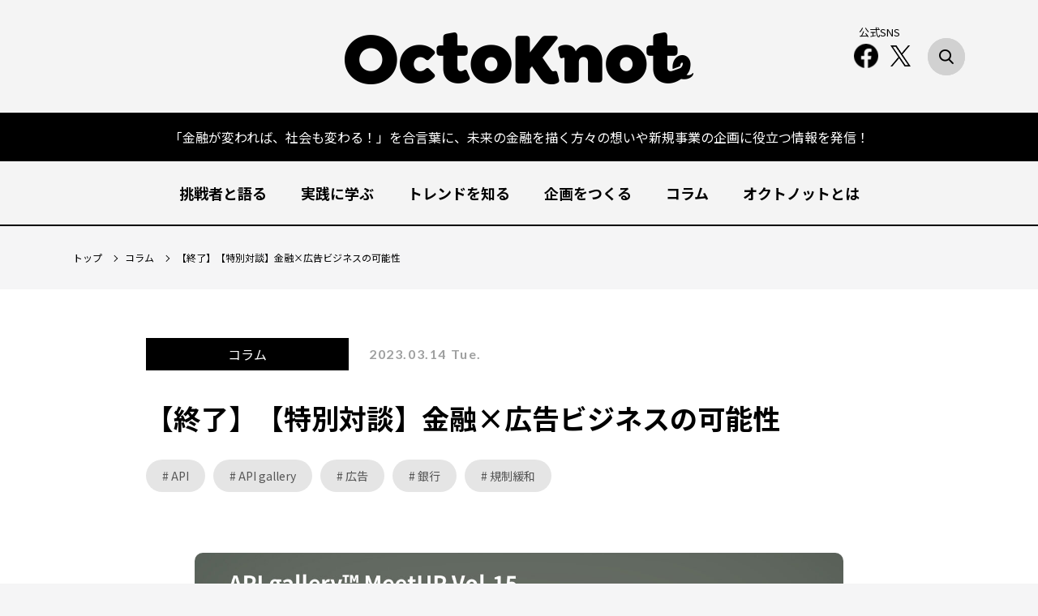

--- FILE ---
content_type: text/html; charset=utf-8
request_url: https://8knot.nttdata.com/column/4782844
body_size: 11038
content:













<!doctype html>
<html lang="ja">
  <head>
    <!-- headタグ内の上部に挿入されます -->

    <meta charset="UTF-8">
    <meta name="format-detection" content="telephone=no">
    <meta name="viewport" content="width=device-width, initial-scale=1.0, user-scalable=0">
    <script src="https://cdn.clipkit.co/tenants/969/resources/assets/000/000/352/original/ve.min.js?1616385600" defer></script>
    <script src="https://cdn.clipkit.co/tenants/969/resources/assets/000/000/351/original/ve.js?1616385600"></script>
    
      <title>Octo Knot(オクトノット)｜【終了】【特別対談】金融×広告ビジネスの可能性</title>
    
    
<!-- Google Tag Manager -->
<script>(function(w,d,s,l,i){w[l]=w[l]||[];w[l].push({'gtm.start':
new Date().getTime(),event:'gtm.js'});var f=d.getElementsByTagName(s)[0],
j=d.createElement(s),dl=l!='dataLayer'?'&l='+l:'';j.async=true;j.src=
'https://www.googletagmanager.com/gtm.js?id='+i+dl;f.parentNode.insertBefore(j,f);
})(window,document,'script','dataLayer','GTM-TS9XXM8');</script>
<!-- End Google Tag Manager -->
    
    <meta name="keywords" content="DX,金融,企画,サービス,新規事業,役立つ,未来,共創,情報">
    <link href="https://cdn.clipkit.co/tenants/969/sites/favicons/000/000/001/square/41cb7a1b-979b-4cef-83ca-6158e767f24c.png?1615800877" rel="shortcut icon" type="image/vnd.microsoft.icon">
    <link rel="apple-touch-icon" href="https://cdn.clipkit.co/tenants/969/sites/touch_icons/000/000/001/square/dd7f378f-b6b1-4b80-beaa-befe62742dd1.png?1616637590">

    <!-- application.css-->
    <link rel="stylesheet" type="text/css" href="https://cdn.clipkit.co/tenants/969/resources/assets/000/000/342/original/application.css?1616071598">


    <!-- font-->
    <link rel="preconnect" href="https://fonts.gstatic.com"/>
    <link href="https://fonts.googleapis.com/css2?family=Noto+Sans+JP:wght@400;500;700&amp;display=swap" rel="stylesheet"/>
    <link href="https://fonts.googleapis.com/css2?family=Lato:wght@700&amp;display=swap" rel="stylesheet"/>

    <!-- css-->
    <link rel="stylesheet" type="text/css" href="https://cdn.clipkit.co/tenants/969/resources/assets/000/000/236/original/reset.css?1615863056">
    <link rel="stylesheet" type="text/css" href="https://cdn.clipkit.co/tenants/969/resources/assets/000/000/238/original/slick.css?1615863056">
    <link rel="stylesheet" type="text/css" href="https://cdn.clipkit.co/tenants/969/resources/assets/000/000/237/original/slick-theme.css?1615863055">
    <link rel="stylesheet" type="text/css" href="https://cdn.clipkit.co/tenants/969/resources/assets/000/000/165/original/style.css?1711516606">


    <link rel="stylesheet" type="text/css" href="https://cdn.clipkit.co/tenants/969/resources/assets/000/000/164/original/page.css?1711516430">


    
  <link rel="canonical" href="https://8knot.nttdata.com/column/4782844">
  
  <meta name="description" content="NTTデータが運営する「API gallery」プレゼンツで毎月お届けする特別なトークセッション「API gallery MeetUP」。今回のテーマは“金融×広告ビジネスの可能性”です。スペシャルゲストには、広告・デジタルマーケティングのプロとして数々のプロジェクトを手掛けてきた株式会社博報堂の飯塚考浩さんが登場！このウェビナーを視聴すれば、金融機関で広がる広告ビジネスの最前線が見えてくること間違いなし。昼休みのお供に、ここでしか聞けない白熱したトークを是非、お楽しみください！">
  <meta name="keywords" content="API,API gallery,広告,規制緩和,銀行">
  <meta name="twitter:card" content="summary">
  <meta name="twitter:domain" content="8knot.nttdata.com">
  <meta name="twitter:title" content="Octo Knot(オクトノット)｜【終了】【特別対談】金融×広告ビジネスの可能性">
  <meta name="twitter:image" content="https://cdn.clipkit.co/tenants/969/articles/images/000/000/260/medium/6357e22a-b8fd-4de2-a6aa-0b93813e3731.jpg?1678693028">
  <meta name="twitter:description" content="NTTデータが運営する「API gallery」プレゼンツで毎月お届けする特別なトークセッション「API gallery MeetUP」。今回のテーマは“金融×広告ビジネスの可能性”です。スペシャルゲストには、広告・デジタルマーケティングのプロとして数々のプロジェクトを手掛けてきた株式会社博報堂の飯塚考浩さんが登場！このウェビナーを視聴すれば、金融機関で広がる広告ビジネスの最前線が見えてくること間違いなし。昼休みのお供に、ここでしか聞けない白熱したトークを是非、お楽しみください！">
  <meta property="og:site_name" content="Octo Knot(オクトノット)">
  <meta property="og:title" content="Octo Knot(オクトノット)｜【終了】【特別対談】金融×広告ビジネスの可能性">
  <meta property="og:description" content="NTTデータが運営する「API gallery」プレゼンツで毎月お届けする特別なトークセッション「API gallery MeetUP」。今回のテーマは“金融×広告ビジネスの可能性”です。スペシャルゲストには、広告・デジタルマーケティングのプロとして数々のプロジェクトを手掛けてきた株式会社博報堂の飯塚考浩さんが登場！このウェビナーを視聴すれば、金融機関で広がる広告ビジネスの最前線が見えてくること間違いなし。昼休みのお供に、ここでしか聞けない白熱したトークを是非、お楽しみください！">
  <meta property="og:type" content="article">
  <meta property="og:url" content="https://8knot.nttdata.com/column/4782844">
  <meta property="og:image" content="https://cdn.clipkit.co/tenants/969/articles/images/000/000/260/large/6357e22a-b8fd-4de2-a6aa-0b93813e3731.jpg?1678693028">
  <style type="text/css">
    #page_bg{
      display: none;
    }
  </style>
  <script type="application/ld+json">
  {
    "@context": "http://schema.org",
    "@type": "NewsArticle",
    "mainEntityOfPage":{
      "@type":"WebPage",
      "@id": "https://8knot.nttdata.com/column/4782844"
    },
    "headline": "【終了】【特別対談】金融×広告ビジネスの可能性",
    "image": {
      "@type": "ImageObject",
      "url": "https://cdn.clipkit.co/tenants/969/articles/images/000/000/260/medium/6357e22a-b8fd-4de2-a6aa-0b93813e3731.jpg?1678693028",
      "width": 800,
      "height": 600
    },
    "datePublished": "2023-03-14T13:19:00+09:00",
    "dateModified": "2023-03-28T12:02:19+09:00",
    "author": {
      "@type": "Person",
      "name": "オクトノット編集部"
    },
    "publisher": {
      "@type": "Organization",
      "name": "Octo Knot(オクトノット)",
      "logo": {
        "@type": "ImageObject",
        "url": "https://cdn.clipkit.co/tenants/969/sites/logos/000/000/001/logo_sm/7ec39c65-7181-475c-a925-573a5b96bf4c.png?1615800877"
      }
    },
    "description": "NTTデータが運営する「API gallery」プレゼンツで毎月お届けする特別なトークセッション「API gallery MeetUP」。今回のテーマは“金融×広告ビジネスの可能性”です。スペシャルゲストには、広告・デジタルマーケティングのプロとして数々のプロジェクトを手掛けてきた株式会社博報堂の飯塚考浩さんが登場！このウェビナーを視聴すれば、金融機関で広がる広告ビジネスの最前線が見えてくること間違いなし。昼休みのお供に、ここでしか聞けない白熱したトークを是非、お楽しみください！"
  }
  </script>

    <!-- headタグ内の下部に挿入されます -->
<!-- Global site tag (gtag.js) - Google Analytics -->
<script async src="https://www.googletagmanager.com/gtag/js?id=UA-223927557-1"></script>
<script>
  window.dataLayer = window.dataLayer || [];
  function gtag(){dataLayer.push(arguments);}
  gtag('js', new Date());

  gtag('config', 'UA-223927557-1');
</script>

  <meta name="csrf-param" content="authenticity_token" />
<meta name="csrf-token" content="3KRaE1sJMczdInOGM9tj4uF5OPMC9QFVTuXhVMTOVtHkpgr14WyIElzfqQS7AqgcE0a5LyPvxmVNgwZdi-wvBw" /><script>window.routing_root_path = '';
window.site_name = 'media';
I18n.defaultLocale = 'ja';
I18n.locale = 'ja';</script></head>
  <body>
<!-- Google Tag Manager (noscript) -->
<noscript><iframe src="https://www.googletagmanager.com/ns.html?id=GTM-TS9XXM8"
height="0" width="0" style="display:none;visibility:hidden"></iframe></noscript>
<!-- End Google Tag Manager (noscript) -->

<!-- COMMON start -->
    <div id="pageWrapper">
      <div id="page_bg"><div id="particles-js"></div></div>
      <header class="default">
        <div class="logoArea"><a href="/"><img class="logo" src="https://cdn.clipkit.co/tenants/969/resources/assets/000/000/286/original/header_logo_2x.png?1615863067" alt="Octo Knot"/></a></div>
        <div class="close-menu" id="closeMenu"></div>
        <ul class="gNavList">
          <li class="top"><a href="/">トップ</a></li>

          
          <li>
            <a href="/challengers"><span>挑戦者と語る</span></a>
          </li>
          

          
          <li>
            <a href="/action"><span>実践に学ぶ</span></a>
          </li>
          

          
          <li>
            <a href="/trend"><span>トレンドを知る</span></a>
          </li>
          

          
          <li>
            <a href="/co-creation"><span>企画をつくる</span></a>
          </li>
          

          
          <li>
            <a href="/column"><span>コラム</span></a>
          </li>
          

          
          <li>
            <a href="/octoknot"><span>オクトノットとは</span></a>
          </li>
          

          
          

        </ul>
      </header>
      <div class="blackLine">
        <p class="pc">「金融が変われば、社会も変わる！」を合言葉に、未来の金融を描く方々の想いや新規事業の企画に役立つ情報を発信！</p>
        <p class="sp">金融が変われば、社会も変わる！</p>
      </div>
      <div class="searchBtnArea">
        <div class="container">
          <div class="searchBtn"></div>
        </div>
      </div>
      <div class="menuBtn close" id="menuBtn">
        <div class="barWrap"><span class="bar top"></span><span class="bar middle"></span><span class="bar bottom"></span></div><span class="text lato">MENU</span>
      </div>
      <div class="close-menu" id="closeMenu"></div>
      <nav id="gNav">
        <div class="container">
          <ul class="gNavList">
            <li><a href="/">トップ</a></li>

            
            <li>
              <a href="/challengers"><span>挑戦者と語る</span></a>
            </li>
            

            
            <li>
              <a href="/action"><span>実践に学ぶ</span></a>
            </li>
            

            
            <li>
              <a href="/trend"><span>トレンドを知る</span></a>
            </li>
            

            
            <li>
              <a href="/co-creation"><span>企画をつくる</span></a>
            </li>
            

            
            <li>
              <a href="/column"><span>コラム</span></a>
            </li>
            

            
            <li>
              <a href="/octoknot"><span>オクトノットとは</span></a>
            </li>
            

            
            

          </ul>
          <div class="snsListArea">
            <div class="container">
              <p class="sns_text">公式SNS</p>
              <ul class="snsList">
                <li><a href="https://www.facebook.com/octoknotdx" target="_blank">
                    <picture>
                      <source media="(max-width:750px)" srcset="https://cdn.clipkit.co/tenants/969/resources/assets/000/000/289/original/icon_header_fb-sp.png?1615863068"/><img class="fb" src="https://cdn.clipkit.co/tenants/969/resources/assets/000/000/288/original/icon_header_fb_2x.png?1615863068" alt="アイコン"/>
                    </picture></a></li>
                <li><a href="https://twitter.com/octoknotdx" target="_blank">
                    <picture>
                      <img class="tw" src="https://cdn.clipkit.co/tenants/969/resources/assets/000/000/832/original/x_logo-black.png?1711515900" alt="アイコン" style="width: 25px;"/>
                    </picture></a></li>
              </ul>
            </div>
          </div>
        </div>
      </nav>
      <div class="close" id="header_seachForm">
        <div class="container">

<!-- searchForm START -->
          <form action="/search" role="search" class="header-search">
            <div class="searchInputArea">
              <input type="search" class="form-control" placeholder="" name="q" value="">
              <label class="submitSubmitBtn" for="searchSubmit"></label>
              <input type="submit" name="search" id="searchSubmit" class="btn btn-default">
            </div>
          </form>
<!-- searchForm END -->

          <div class="hot_words">
            <ul>
              <li class="heading lato">#HOT WORDS</li>


      
        
        
              <li><a href="/tags/DX"># DX</a></li>
        
      
        
        
              <li><a href="/tags/%E6%96%B0%E8%A6%8F%E4%BA%8B%E6%A5%AD%E5%89%B5%E7%99%BA"># 新規事業創発</a></li>
        
      
        
        
              <li><a href="/tags/%E3%83%96%E3%83%AD%E3%83%83%E3%82%AF%E3%83%81%E3%82%A7%E3%83%BC%E3%83%B3"># ブロックチェーン</a></li>
        
      
        
        
              <li><a href="/tags/%E3%83%91%E3%83%BC%E3%82%BD%E3%83%8A%E3%83%AB%E3%83%87%E3%83%BC%E3%82%BF"># パーソナルデータ</a></li>
        
      
        
        
              <li><a href="/tags/%E3%83%93%E3%82%B8%E3%83%8D%E3%82%B9%E3%83%87%E3%82%B6%E3%82%A4%E3%83%B3"># ビジネスデザイン</a></li>
        
      
        
        
              <li><a href="/tags/%E6%83%85%E5%A0%B1%E9%8A%80%E8%A1%8C"># 情報銀行</a></li>
        
      
        
        
              <li><a href="/tags/Z%E4%B8%96%E4%BB%A3"># Z世代</a></li>
        
      
        
        
              <li><a href="/tags/Defi"># Defi</a></li>
        
      
        
        
              <li><a href="/tags/LayerX"># LayerX</a></li>
        
      
        
        
              <li><a href="/tags/SNS"># SNS</a></li>
        
      
        
        
              <li><a href="/tags/%E3%83%87%E3%82%B6%E3%82%A4%E3%83%B3%E6%80%9D%E8%80%83"># デザイン思考</a></li>
        
      
        
        
              <li><a href="/tags/API"># API</a></li>
        
      

            </ul>
          </div>
        </div>
      </div>




<!-- COMMON END -->

      





      <div id="pageCntWrap" class="single">

<!--パンくず-->
        <div class="header-breadcrumb hidden-xs">
          <div class="container">
            <ul class="breadcrumb">

              
              <li>
                <a href="/" class="home">
                
                  <span>トップ</span>
                
                </a>
              </li>
              
              <li>
                <a href="/column">
                
                  <span>コラム</span>
                
                </a>
              </li>
              
              <li>【終了】【特別対談】金融×広告ビジネスの可能性</li>

            </ul>
          </div>
        </div>
<!--/パンくず-->

        <!--<div class="header-breadcrumb hidden-xs">
          <div class="container">
            <ul class="breadcrumb">
              <li><a href="/"><span>トップページ<span class="sr-only"></span></span></a></li>
              <li><a href=""><span>カテゴリ名01</span></a></li>
              <li>OMO時代に顧客エンゲージメントを向上させるポイントサービス・顧客管理のあり方とは？</li>
            </ul>
          </div>
        </div>-->
        <div class="article">
          <div class="article_inner">
            <div class="article-header">
              <div class="cat-date">
                <span class="cat">コラム</span>
                <time class="lato">2023.03.14 Tue.</time>
              </div>
              
              
              
                <h1>【終了】【特別対談】金融×広告ビジネスの可能性</h1>
              
              
              <div class="tags">


                <a class="tag" href="/tags/API">API</a>

                <a class="tag" href="/tags/API%20gallery">API gallery</a>

                <a class="tag" href="/tags/%E5%BA%83%E5%91%8A">広告</a>

                <a class="tag" href="/tags/%E9%8A%80%E8%A1%8C">銀行</a>

                <a class="tag" href="/tags/%E8%A6%8F%E5%88%B6%E7%B7%A9%E5%92%8C">規制緩和</a>

                <!--<a class="tag" href="">OMO</a>
                <a class="tag" href="">CRM</a>
                <a class="tag" href="">ポイント管理</a>
                <a class="tag" href="">顧客管理</a>
                <a class="tag" href="">CAFIS Explorer</a>-->
              </div>
              <figure><img class="of_c" src="https://cdn.clipkit.co/tenants/969/articles/images/000/000/260/large/6357e22a-b8fd-4de2-a6aa-0b93813e3731.jpg?1678693028" alt="画像"/></figure>
              <p>NTTデータが運営する「API gallery」プレゼンツで毎月お届けする特別なトークセッション「API gallery MeetUP」。今回のテーマは“金融×広告ビジネスの可能性”です。スペシャルゲストには、広告・デジタルマーケティングのプロとして数々のプロジェクトを手掛けてきた株式会社博報堂の飯塚考浩さんが登場！このウェビナーを視聴すれば、金融機関で広がる広告ビジネスの最前線が見えてくること間違いなし。昼休みのお供に、ここでしか聞けない白熱したトークを是非、お楽しみください！</p>



              <div class="table_of_contents">
                <h3>目次</h3>
                <ul>

                  
                  <li class="lv2">
                    <a href="#item7877">セミナーについて</a>
                  </li>

                  
                  <li class="lv2">
                    <a href="#item7883">参加方法</a>
                  </li>

                  
                  <li class="lv2">
                    <a href="#item7885">講演者紹介</a>
                  </li>

                </ul>
              </div>

            </div>

            <div class="article-content">

<!-- post START -->

  

    
    <!-- その他 items START -->
        
  <div class="article-item rich_text_bg item_rich_text" id="item8161" data-item-id="8161" data-item-type="ItemRichText"><div class="item-body-hbr"><big class="font-big">本セミナーは終了しました。</big></div></div>



    <!-- その他 items END -->
    

  

    
    <!-- その他 items START -->
        
  <div class="article-item item_heading " id="item7877" data-item-id="7877" data-item-type="ItemHeading"><h2 class="item-body">セミナーについて</h2></div>



    <!-- その他 items END -->
    

  

    
    <!-- その他 items START -->
        
  <div class="article-item item_rich_text " id="item7878" data-item-id="7878" data-item-type="ItemRichText"><div class="item-body-hbr">2021年に施行された銀行法等の改正により、銀行における業務範囲規制の見直しがなされました。その中で注目を集めているテーマの1つが「広告」です。<br>
<br>
これまで、銀行はどちらかというと広告主の立場で関わることが多かった広告事業。今後は銀行自身のビジネスとして、広告との新しい関わり方が生まれてくるかもしれません。<br>
<br>
今回のウェビナーではこの「金融×広告」の可能性について業界のプロと語り合います！ゲストにお迎えするのは広告・デジタルマーケティングのプロとして数々のプロジェクトを手掛けてきた株式会社博報堂の飯塚考浩さん。<br>
<br>
広告事業を考える銀行の皆様にも、銀行と一緒に新しい広告の形を模索する企業・自治体等の皆様にもオススメのウェビナーです。昼休みのお供に、ここでしか聞けない白熱したトークを是非、お楽しみください！</div></div>



    <!-- その他 items END -->
    

  

    
    <!-- その他 items START -->
        
  <div class="article-item rich_text_bg item_rich_text" id="item7879" data-item-id="7879" data-item-type="ItemRichText"><div class="item-body-hbr"><span class="bold">＜セミナー概要＞</span><br>
[実施日時]<br>
2023年3月23日(木)　12:00～13:00<br>
<br>
[プログラム]<br>
テーマ：「金融×広告ビジネスの可能性」<br>
１．金融機関で広がる広告ビジネスの最新トレンド（NTTデータ・青柳さん）<br>
２．HAKUHODO DX_UNITEDの取り組み（博報堂・飯塚さん）<br>
３．ショートパネルディスカッション<br>
<br>
[講演者情報]<br>
博報堂　マーケティングシステムコンサルティング局 イノベーションプラニングディレクター　飯塚 考浩 さん【パネリスト】<br>
NTTデータ　金融戦略本部 金融事業推進部 部長　青柳 雄一 さん【モデレータ】<br>
<br>
[実施形態]<br>
オンライン＠当社ウェビナーサイト<br>
※お申込み方法は以下＜参加方法＞をご覧ください。<br>
<br>
[定員]<br>
300名</div></div>



    <!-- その他 items END -->
    

  

    
    <!-- その他 items START -->
        
  <div class="article-item item_rich_text " id="item7880" data-item-id="7880" data-item-type="ItemRichText"><div class="item-body-hbr"><span class="bold">＜参考＞</span><br>
API gallaryは、NTTデータが運営する、特定の企業／団体のAPIに縛られずにパブリックな立場でAPIの利用を促進する金融APIマーケットプレイスです。API gallaryについて詳細はこちらをご覧下さい。</div></div>



    <!-- その他 items END -->
    

  

    
    <!-- item_link START -->
              <div class="article-item item_link">
                <div class="g_box_link"><a href="https://www.nttdata.com/jp/ja/news/release/2021/083100/" target="_blank">
                    <figure><img src="https://cdn.clipkit.co/tenants/969/item_links/images/000/007/881/medium/65e9a8fa-8c87-4b0c-8f0a-7df0692922fc.png?1678689586" alt="オープンAPIの市場「API gallery™」を2021年10月に開設 | NTTデータ"/></figure>
                    <div class="textArea">
                      <p class="ttl">オープンAPIの市場「API gallery™」を2021年10月に開設 | NTTデータ</p>
                      <p class="text">株式会社NTTデータ（以下、NTTデータ）は2021年10月から、誰でも無料でAPIを登録/検索できる金融APIマーケットプレイス「API gallery™」をウェブ上に開設します。公開に先立ち、本日8月31日からAPI galleryに登録する「API提供者（プロバイダー）」の募集を始めます。</p>
                    </div></a></div>
              </div>
    <!-- item_link END -->
    

  

    
    <!-- item_link START -->
              <div class="article-item item_link">
                <div class="g_box_link"><a href="https://api-gallery.com/" target="_blank">
                    <figure><img src="https://cdn.clipkit.co/tenants/969/item_links/images/000/007/882/medium/555aab13-98be-4bec-8c91-5c7ff642ece3.jpg?1678689587" alt="トップページ - API Gallery"/></figure>
                    <div class="textArea">
                      <p class="ttl">トップページ - API Gallery</p>
                      <p class="text">簡単にAPIを検索、接続することができます 最新ソ…</p>
                    </div></a></div>
              </div>
    <!-- item_link END -->
    

  

    
    <!-- その他 items START -->
        
  <div class="article-item item_heading " id="item7883" data-item-id="7883" data-item-type="ItemHeading"><h2 class="item-body">参加方法</h2></div>



    <!-- その他 items END -->
    

  

    
    <!-- その他 items START -->
        
  <div class="article-item item_rich_text " id="item7884" data-item-id="7884" data-item-type="ItemRichText"><div class="item-body-hbr">以下のウェビナーリンクより【2023年3月23日午前中まで】​に事前登録を行ってください。<br>
追って、事前登録いただいたメールアドレス宛に参加用 URL をお送りいたします。<br>
<br>
＃本ウェビナー基盤は会員登録が必要となっております。<br>
＃会員登録いただくと次回お申込以降の情報入力が不要となります。<br>
<br>
※本セミナーは終了しました。</div></div>



    <!-- その他 items END -->
    

  

    
    <!-- その他 items START -->
        
  <div class="article-item item_heading " id="item7885" data-item-id="7885" data-item-type="ItemHeading"><h2 class="item-body">講演者紹介</h2></div>



    <!-- その他 items END -->
    

  

    
    <!-- その他 items START -->
        
  <div class="article-item item_rich_text " id="item7886" data-item-id="7886" data-item-type="ItemRichText"><div class="item-body-hbr"><span class="bold">＜パネリスト＞</span></div></div>



    <!-- その他 items END -->
    

  

    
                <div class="article-item item_image">
                  <figure><img src="https://cdn.clipkit.co/tenants/969/item_images/images/000/007/887/large/accab60b-ecbc-4273-82a7-02c2afc910d4.jpg?1678691863" alt="" /></figure>
                  <div class="item_image-txt">
                    <h4 class="image-ttl"></h4>
                    <p class="image-comment"></p>
                    
                    <p class="image-source"></p>
                    
                  </div>
                </div>
    

  

    
    <!-- その他 items START -->
        
  <div class="article-item item_rich_text " id="item7889" data-item-id="7889" data-item-type="ItemRichText"><div class="item-body-hbr"><span class="bold">＜モデレータ＞</span></div></div>



    <!-- その他 items END -->
    

  

    
                <div class="article-item item_image">
                  <figure><img src="https://cdn.clipkit.co/tenants/969/item_images/images/000/007/890/large/c5e1ce3f-b460-44ce-8820-0e24ca71bb4b.png?1678689590" alt="" /></figure>
                  <div class="item_image-txt">
                    <h4 class="image-ttl"></h4>
                    <p class="image-comment"></p>
                    
                    <p class="image-source"></p>
                    
                  </div>
                </div>
    

  

    
    <!-- その他 items START -->
        
  <div class="article-item item_rich_text " id="item7891" data-item-id="7891" data-item-type="ItemRichText"><div class="item-body-hbr"><span class="bold">＜参考＞ HAKUHODO DX_UNITED</span></div></div>



    <!-- その他 items END -->
    

  

    
                <div class="article-item item_image">
                  <figure><img src="https://cdn.clipkit.co/tenants/969/item_images/images/000/007/892/large/93be31e9-669b-49fa-b9d5-0cce30d69268.jpg?1678691911" alt="" /></figure>
                  <div class="item_image-txt">
                    <h4 class="image-ttl"></h4>
                    <p class="image-comment"></p>
                    
                    <p class="image-source"></p>
                    
                  </div>
                </div>
    

  

    
    <!-- item_link START -->
              <div class="article-item item_link">
                <div class="g_box_link"><a href="https://hakuhodo-dxu.com/" target="_blank">
                    <figure><img src="https://cdn.clipkit.co/tenants/969/item_links/images/000/007/899/medium/09e4559b-629f-4718-a3c6-8f7d4fdbef58.png?1678691935" alt="HAKUHODO DX_UNITED"/></figure>
                    <div class="textArea">
                      <p class="ttl">HAKUHODO DX_UNITED</p>
                      <p class="text">「HAKUHODO DX_UNITED」は、マーケティングDXとメディアDXの両輪で、価値創造型のDXを推進する博報堂・博報堂DYメディアパートナーズ・DAC、3社横断の戦略組織です。</p>
                    </div></a></div>
              </div>
    <!-- item_link END -->
    

  

    
    <!-- item_link START -->
              <div class="article-item item_link">
                <div class="g_box_link"><a href="https://www.hakuhodo.co.jp/hxc/" target="_blank">
                    <figure><img src="https://cdn.clipkit.co/tenants/969/item_links/images/000/007/900/medium/04736145-0816-4340-9784-051805b45aa6.jpg?1678691957" alt="HAKUHODO X CONSULTING"/></figure>
                    <div class="textArea">
                      <p class="ttl">HAKUHODO X CONSULTING</p>
                      <p class="text">HAKUHODO X CONSULTING（博報堂クロスコンサルティング）は、博報堂グループが提供する統合コンサルティングサービスです。「ブランド・トランスフォーメーション」を旗印に、次世代型のブランド発想で「ビジョン・パーパスを変革」し、「組織・事業・人を変革」し、「生活者体験を変革」することで、独創的な企業活動へ大胆にトランスフォームしていきます。</p>
                    </div></a></div>
              </div>
    <!-- item_link END -->
    

  

    
    <!-- その他 items START -->
        
  <div class="article-item item_rich_text " id="item7895" data-item-id="7895" data-item-type="ItemRichText"><div class="item-body-hbr"><span class="bold"><br>
＜参考＞ 「銀行×広告」関連記事</span></div></div>



    <!-- その他 items END -->
    

  

    
    <!-- item_link START -->
              <div class="article-item item_link">
                <div class="g_box_link"><a href="https://8knot.nttdata.com/trend/2608489" target="_blank">
                    <figure><img src="https://cdn.clipkit.co/tenants/969/item_links/images/000/007/901/medium/49f67641-77f2-4978-bb11-4790c04572ed.jpg?1678692065" alt="Octo Knot(オクトノット)｜銀行が広告を売る！？規制緩和がもたらす新領域【前編】"/></figure>
                    <div class="textArea">
                      <p class="ttl">Octo Knot(オクトノット)｜銀行が広告を売る！？規制緩和がもたらす新領域【前編】</p>
                      <p class="text">【2021年4月30日公開】進化を続ける広告ビジネスの世界。金融業界の方は、これまではどちらかというと使う立場で関わることが多かった広告分野。今後はビジネスとしての広告事業が銀行にも広がってくる見通しです。この記事では、広告事業にまつわる規制緩和の動向を追いかけていきます。</p>
                    </div></a></div>
              </div>
    <!-- item_link END -->
    

  

    
    <!-- item_link START -->
              <div class="article-item item_link">
                <div class="g_box_link"><a href="https://8knot.nttdata.com/trend/8582610" target="_blank">
                    <figure><img src="https://cdn.clipkit.co/tenants/969/item_links/images/000/007/902/medium/68fe8062-b3b7-4e94-9536-72a29b035b7e.jpg?1678692185" alt="Octo Knot(オクトノット)｜銀行が広告を売る！？規制緩和がもたらす新領域【後編】"/></figure>
                    <div class="textArea">
                      <p class="ttl">Octo Knot(オクトノット)｜銀行が広告を売る！？規制緩和がもたらす新領域【後編】</p>
                      <p class="text">【2021年5月7日公開】後編では広告事業とは何なのか？実際にビジネスとしてどうなのか？といった観点から、広告と銀行との関わりについて調べてみました。そこからは、「データ分析」や「マーケティング」といったキーワードとともに、地域社会において期待される銀行の姿が見えてきました。</p>
                    </div></a></div>
              </div>
    <!-- item_link END -->
    

  

    
    <!-- その他 items START -->
        
  <div class="article-item item_rich_text " id="item7898" data-item-id="7898" data-item-type="ItemRichText"><div class="item-body-hbr"><small class="font-small"><span class="italic">※本記事の内容は、執筆者および協力いただいた方が所属する会社・団体の意見を代表するものではありません。<br>
※記事中の所属・役職名は取材当時のものです。</span></small></div></div>



    <!-- その他 items END -->
    

  

<!-- post END -->

            </div>
          </div>

          <div class="article_inner">
            <div class="article-content">
<!-- snsShareList START -->
              <ul class="snsShareList">
                <li>
                  <a class="fb" href="https://www.facebook.com/sharer/sharer.php?u=https://8knot.nttdata.com/column/4782844" target="_blank"><img src="https://cdn.clipkit.co/tenants/969/resources/assets/000/000/324/original/single_sns_icon_fb.png?1615863076" alt="画像"/>
                    facebookに<br class="sp">シェア</a>
                  </li>
                <li>
                  <a class="tw" href="https://twitter.com/intent/tweet?url=https://8knot.nttdata.com/column/4782844&text=【終了】【特別対談】金融×広告ビジネスの可能性" target="_blank"><img src="https://cdn.clipkit.co/tenants/969/resources/assets/000/000/833/original/x_logo-white.png?1711515901" alt="画像"/>X<br class="sp">にポスト</a>
                </li>
                <li>
                  <a class="line" href="http://line.me/R/msg/text/?【終了】【特別対談】金融×広告ビジネスの可能性https://8knot.nttdata.com/column/4782844" target="_blank"><img src="https://cdn.clipkit.co/tenants/969/resources/assets/000/000/326/original/single_sns_icon_line.png?1615863076" alt="画像"/>LINEに送る</a>
                </li>
              </ul>
<!-- snsShareList END -->

<!-- authorBox START -->
              <div class="authorBox">
                <div class="authorTop">
                  <div class="authorHeading">
                    <figure><img src="https://cdn.clipkit.co/tenants/969/users/images/000/000/008/avater_lg/31dc77e7-3bc2-4a12-9535-e2699480b01d.png?1616054244" alt="画像"/></figure>
                    <p class="authorName">執筆 オクトノット編集部</p>
                    <div class="authorlinkWrap">
                      <ul class="authorSnsLink">






                      </ul><a href="https://8knot.nttdata.com/authors/4qd8U">この人が書いた記事を読む ></a>
                    </div>
                  </div>
                  <p class="authorText">NTTデータの金融DXを考えるチームが、未来の金融を描く方々の想いや新規事業の企画に役立つ情報を発信。「金融が変われば、社会も変わる！」を合言葉に、金融サービスに携わるすべての人と共創する「リアルなメディア」を目指して、日々奮闘中です。</p>
                </div>
                <div class="authorBottom">
                  <p>感想・ご相談などをお待ちしています！</p><a class="authorBtn" href="https://www.nttdata.com/jp/ja/contact-us/" target="_blank">お問い合わせはこちら</a>
                </div>
              </div>
<!-- authorBox END -->

            </div>
          </div>
        </div>



<!-- postNav START -->
        <div class="postNav">
          <div class="itemWrap">
            <div class="postNavItem">


              <div class="prevPost">
                <a href="/column/4577464">
                    <div class="inner"><img src="https://cdn.clipkit.co/tenants/969/articles/images/000/000/252/large/8fa50d57-7b23-4a07-92db-4588bae17571.jpg?1675666516" alt="【終了】【特別対談】Embedded Finance／BaaSの最新動向"/>
                        <p>【終了】【特別対談】Embedded Finance／BaaSの最新動向</p>
                    </div>
                </a>
              </div>

            </div>
            <div class="postNavItem">


              <div class="nextPost">
                <a href="/column/3648075">
                    <div class="inner"><img src="https://cdn.clipkit.co/tenants/969/articles/images/000/000/263/large/36261cf5-3902-4c42-bdae-4139ccec71d8.jpg?1678942481" alt="量子コンピューターとは？　しくみを図解でわかりやすく解説"/>
                        <p>量子コンピューターとは？　しくみを図解でわかりやすく解説</p>
                    </div>
                </a>
              </div>

            </div>
          </div>
        </div>
<!-- postNav END -->


<!-- related_posts START -->




  <!-- 参照している記事の1つ目のタグと合致する記事を取得-->
  
  



  <div class="related_posts">
    <div class="container">
      <div class="ttl01">
        <h2 class="ttl"><span class="en lato">RELATED POSTS</span><span class="jp">関連記事</span></h2>
      </div>
      <div class="list">
        
        <div class="item">
          <a href="/challengers/8342606">
            <div class="imgArea"><img class="of_c" src="https://cdn.clipkit.co/tenants/969/articles/images/000/001/581/medium/04bc355f-3c7a-4df7-b0b3-4a8d53c4fe11.png?1733464672" alt="画像"/></div>
            <div class="txtArea">
              <div class="itemHeading"><span class="cat">挑戦者と語る</span>
                <time class="lato">2024.12.13 Fri.</time>
              </div>
              <div class="itemBody">
                <h3>情報銀行の現在地～データ活用の観点より API gallery MeetUP ～Vol.30</h3>
              </div>
            </div>
          </a>
        </div>
        
        <div class="item">
          <a href="/column/0165548">
            <div class="imgArea"><img class="of_c" src="https://cdn.clipkit.co/tenants/969/articles/images/000/001/382/medium/4f82f8f4-7f36-4a6e-9f25-f833463c3d47.jpg?1727439497" alt="画像"/></div>
            <div class="txtArea">
              <div class="itemHeading"><span class="cat">コラム</span>
                <time class="lato">2024.09.30 Mon.</time>
              </div>
              <div class="itemBody">
                <h3>【特別対談】API gallery® MeetUP ～Vol.31 “企業内イノベーションの起こし方“</h3>
              </div>
            </div>
          </a>
        </div>
        
        <div class="item">
          <a href="/challengers/1028092">
            <div class="imgArea"><img class="of_c" src="https://cdn.clipkit.co/tenants/969/articles/images/000/001/254/medium/c0e4c696-87fc-4bd2-aeb6-1361511b085c.png?1724396135" alt="画像"/></div>
            <div class="txtArea">
              <div class="itemHeading"><span class="cat">挑戦者と語る</span>
                <time class="lato">2024.09.19 Thu.</time>
              </div>
              <div class="itemBody">
                <h3>“未来のウェルビーイング～ヘルスケア共創ラボより “ API gallery MeetUP ～Vol.28</h3>
              </div>
            </div>
          </a>
        </div>
        
      </div>
    </div>
  </div>


<!-- related_posts END -->










<!-- FOOTER start -->
      <div id="keyword">
        <div class="container">
          <h3 class="heading lato">#KEYWORD</h3>
          <ul>



<li><a href="/tags/%E9%87%91%E8%9E%8D%E6%A9%9F%E9%96%A2"># 金融機関</a></li>

<li><a href="/tags/AI%E3%82%A8%E3%83%BC%E3%82%B8%E3%82%A7%E3%83%B3%E3%83%88"># AIエージェント</a></li>

<li><a href="/tags/CRM"># CRM</a></li>

<li><a href="/tags/Salesforce"># Salesforce</a></li>

<li><a href="/tags/%E3%82%AA%E3%83%AB%E3%82%BF%E3%83%8A%E3%83%86%E3%82%A3%E3%83%96%E3%83%87%E3%83%BC%E3%82%BF"># オルタナティブデータ</a></li>

<li><a href="/tags/%E3%83%87%E3%83%BC%E3%82%BF%E6%B4%BB%E7%94%A8"># データ活用</a></li>

<li><a href="/tags/%E3%83%87%E3%82%B8%E3%82%BF%E3%83%AB%E3%83%84%E3%82%A4%E3%83%B3"># デジタルツイン</a></li>

<li><a href="/tags/%E9%87%91%E8%9E%8D%E6%95%99%E8%82%B2"># 金融教育</a></li>

<li><a href="/tags/%E9%87%91%E8%9E%8D%E7%B5%8C%E6%B8%88%E6%95%99%E8%82%B2"># 金融経済教育</a></li>

<li><a href="/tags/%E4%BD%8F%E3%81%BE%E3%81%84"># 住まい</a></li>

<li><a href="/tags/%E4%BD%8F%E5%AE%85"># 住宅</a></li>

<li><a href="/tags/%E4%BD%8F%E5%AE%85%E3%83%AD%E3%83%BC%E3%83%B3"># 住宅ローン</a></li>



          </ul>
        </div>
      </div>
      <div id="expecting_bnr">
        <div class="container">
          <a href="https://www.nttdata.com/jp/ja/contact-us/" target="_blank">
            <picture>
              <source media="(max-width:750px)" srcset="https://cdn.clipkit.co/tenants/969/resources/assets/000/000/355/original/banner_sp.png?1650412205"/><img src="https://cdn.clipkit.co/tenants/969/resources/assets/000/000/354/original/banner_pc.png?1650412205" alt="アイコン"/>
            </picture>

          </a>
        </div>
      </div>
      <div id="sns_bnr">
        <div class="container">
          <h3>金融DXの最新情報を発信中！</h3>
          <ul>
            <li class="fb"><a href="https://www.facebook.com/octoknotdx" target="_blank">
                <picture>
                  <source media="(max-width:750px)" srcset="https://cdn.clipkit.co/tenants/969/resources/assets/000/000/304/original/icon_sns_bnr_fb-sp.png?1615863071"/><img src="https://cdn.clipkit.co/tenants/969/resources/assets/000/000/302/original/icon_sns_bnr_fb_2x.png?1615863071" alt="アイコン"/>
                </picture>
                <p>オクトノット<br>公式facebook<span class="pc">はこちら</span></p></a></li>
            <li class="tw"><a href="https://twitter.com/octoknotdx" target="_blank">
                <picture>
                  <img src="https://cdn.clipkit.co/tenants/969/resources/assets/000/000/833/original/x_logo-white.png?1711515901" alt="アイコン"/>
                </picture>
                <p>オクトノット<br>公式X(旧Twitter)<span class="pc">はこちら</span></p></a></li>
          </ul>
        </div>
      </div>
      <div id="bnrArea">
        <div class="container">
          <ul>


  
            <li>
              
              <a href="https://www.nttdata.com/jp/ja/recruit/careers/" onclick="gtag('event', 'click', { 'event_category': 'footer_banner','event_label': 'UpToData'});" target="_blank">
              <picture>
                <img src="https://cdn.clipkit.co/tenants/969/collection_item_images/images/000/000/001/original/64eb50eb-29a3-4ec8-8df9-190eb0b497c3.jpg?1646288686" alt="UpToData"/>
              </picture></a>
              
              </li>


  
            <li>
              
              <a href="https://dmk.nttdata.com/" onclick="gtag('event', 'click', { 'event_category': 'footer_banner','event_label': 'デジマイズム'});" target="_blank">
              <picture>
                <img src="https://cdn.clipkit.co/tenants/969/collection_item_images/images/000/000/002/original/722aeb98-09be-47c8-aa92-d194fbe11ad5.jpg?1616668573" alt="デジマイズム"/>
              </picture></a>
              
              </li>


  
            <li>
              
              <a href="https://www.nttdata.com/jp/ja/lineup/salesforce/" onclick="gtag('event', 'click', { 'event_category': 'footer_banner','event_label': 'Salesforce'});" target="_blank">
              <picture>
                <img src="https://cdn.clipkit.co/tenants/969/collection_item_images/images/000/000/006/original/a46aabb3-562c-4c65-afcd-03134edfb305.jpg?1666252661" alt="Salesforce"/>
              </picture></a>
              
              </li>


  
            <li>
              
              <a href="https://www.nttdata.com/jp/ja/data-insight/" onclick="gtag('event', 'click', { 'event_category': 'footer_banner','event_label': 'DATA INSIGHT'});" target="_blank">
              <picture>
                <img src="https://cdn.clipkit.co/tenants/969/collection_item_images/images/000/000/005/original/10dc090d-85bd-43f1-8c0e-4dc597747f00.jpg?1650968700" alt="DATA INSIGHT"/>
              </picture></a>
              
              </li>


  
            <li>
              
              <a href="https://abler.nttdata.com/" onclick="gtag('event', 'click', { 'event_category': 'footer_banner','event_label': 'ABLER'});" target="_blank">
              <picture>
                <img src="https://cdn.clipkit.co/tenants/969/collection_item_images/images/000/000/007/original/85f7a0c4-f0c2-4b19-b113-7d278e058874.png?1680845517" alt="ABLER"/>
              </picture></a>
              
              </li>


          </ul>
        </div>
      </div>
      <a class="pagetop" href="#">
        <picture>
          <source media="(max-width:750px)" srcset="https://cdn.clipkit.co/tenants/969/resources/assets/000/000/316/original/pagetop-sp.png?1615863074"/><img id="pagetop" src="https://cdn.clipkit.co/tenants/969/resources/assets/000/000/315/original/pagetop_2x.png?1615863074" alt="アイコン"/>
        </picture>
      </a>
      <footer>
        <div class="container">
          <div class="fLogo">
            <a href="/">
              <picture>
                <source media="(max-width:750px)" srcset="https://cdn.clipkit.co/tenants/969/resources/assets/000/000/344/original/footer_logo-sp.png?1616279516"/><img class="logo01" src="https://cdn.clipkit.co/tenants/969/resources/assets/000/000/346/original/footer_logo_2x.png?1616279516" alt="アイコン"/>
              </picture>
            </a>
            <a href="https://www.nttdata.com/jp/ja/" target="_blank">
              <picture>
                <source media="(max-width:750px)" srcset="https://cdn.clipkit.co/tenants/969/resources/assets/000/000/347/original/footer_logo02-sp.png?1616279517"/><img class="logo02" src="https://cdn.clipkit.co/tenants/969/resources/assets/000/000/350/original/footer_logo02_2x.png?1616279517" alt="アイコン"/>
              </picture>
            </a>
          </div>
          <div class="fNav">
            <ul>
              <li><a href="https://8knot.nttdata.com/octoknot/8719189">OctoKnot とは？</a></li>
              <li><a href="https://www.nttdata.com/jp/ja/contact-us/" target="_blank">お問い合わせ</a></li>
            </ul>
          </div>
          <p class="copyright">©NTT DATA Corporation</p>
        </div>
      </footer>
    </div>


    <script src="https://cdn.clipkit.co/tenants/969/resources/assets/000/000/358/original/jquery-3.7.0.min.js?1688003218"></script>
    <script src="https://cdn.clipkit.co/tenants/969/resources/assets/000/000/331/original/jquery.matchHeight.js?1615863077"></script>
    <script src="https://cdn.clipkit.co/tenants/969/resources/assets/000/000/332/original/ofi.min.js?1615863077"></script>
    <script src="https://cdn.clipkit.co/tenants/969/resources/assets/000/000/333/original/picturefill.min.js?1615863078"></script>
    <script src="https://cdn.jsdelivr.net/particles.js/2.0.0/particles.min.js"></script>
    <script src="https://cdn.clipkit.co/tenants/969/resources/assets/000/000/335/original/slick.min.js?1615863078"></script>
    <script src="https://cdn.clipkit.co/tenants/969/resources/assets/000/000/334/original/script.js?1650417507"></script>
    
  
<!-- COMMON END -->




  <script async="async" defer="defer" src="//www.instagram.com/embed.js"></script><script src="//cdn.clipkit.co/clipkit_assets/beacon-414f23f8ff2b763f9a6861cc093f7ad22529a6ba44cd8cf474410fb416eaa182.js" async="async" id="clipkit-beacon" data-page-type="article" data-page-id="260" data-domain="8knot.nttdata.com" data-url="/column/4782844" data-href="https://8knot.nttdata.com/media/beacon"></script><script async="async" data-label="saas" src="//b.clipkit.co/"></script>

<!--Clipkit(R) v14.24.2-20260128 Copyright (C) 2026 VECTOR Inc.-->

</body>
</html>







--- FILE ---
content_type: text/css
request_url: https://cdn.clipkit.co/tenants/969/resources/assets/000/000/342/original/application.css?1616071598
body_size: -115
content:
.font-big{
    font-size: larger;
}

.font-small{
    font-size: 85%;
}

.bold {
    font-weight: bold !important
}

.italic {
    font-style: italic
}

.border-single {
    border-bottom: solid #000 1px
}

.border-double {
    border-bottom: double #000 3px
}

.red {
    color: #bb0000
}

.blue {
    color: #0000ff
}

.green {
    color: #008000
}

.bg-red {
    background: #ffecec
}

.bg-blue {
    background: #ececff
}

.bg-green {
    background: #ecffec
}

.bg-yellow {
    background: #fffbd6
}



.item_movie iframe,
.item_youtube iframe {
    width: 320px;
    height: 240px
}

.item_movie .image-large,
.item_youtube .image-large {
    position: relative;
    width: 100%;
    height: 0;
    padding-bottom: 56.25%;
    overflow: hidden
}

.item_movie .image-large iframe,
.item_youtube .image-large iframe {
    width: 100%;
    height: 100%;
    position: absolute;
    top: 0;
    left: 0
}

.item_movie .image-large iframe,
.item_youtube .image-large iframe {
    width: 560px;
    height: 315px
}

--- FILE ---
content_type: text/css
request_url: https://cdn.clipkit.co/tenants/969/resources/assets/000/000/236/original/reset.css?1615863056
body_size: 971
content:
@charset "UTF-8";
/* CSS Document */

/*--------------------------------------------------------------
reset
-------------------------------------------------------------- */

*{
	margin:0;
	padding:0;
	border: 0;
	outline: 0;
	font-size: 16px;
	background: transparent;
	box-sizing: border-box;
	list-style-type: none;
	border-collapse:collapse;
	line-height:1;
}

html,body{
	width: 100%;
	height: 100%;
}
a:link{
	text-decoration:none;
}
a:visited{
	text-decoration:none;
}
a:hover {
	text-decoration:none;
	opacity:0.7;
}
a:hover img {
	opacity:0.7;
}

html, body, div, span, applet, object, iframe, h1, h2, h3, h4, h5, h6, p, blockquote, pre, a, abbr, acronym, address, big, cite, code, del, dfn, em, img, ins, kbd, q, s, samp, small, strike, strong, sub, sup, tt, var, b, u, i, center, dl, dt, dd, ol, ul, li, fieldset, form, label, legend, table, caption, tbody, tfoot, thead, tr, th, td, article, aside, canvas, details, embed, figure, figcaption, footer, header, hgroup, menu, nav, output, ruby, section, summary, time, mark, audio, video {
	margin:0;
	padding:0;
	border:0;
	font-size:100%;
}
body {
	display:block;
}
ol,
ul {
	list-style:none;
}
blockquote,
q {
	quotes:none;
}
blockquote:before,
blockquote:after,
q:before,
q:after {
	content:'';
	content:none;
}
table {
	border-collapse:collapse;
	border-spacing:0;
}
caption,
th,
td {
	font-weight:normal;
	text-align:left;
}
h1,
h2,
h3,
h4,
h5,
h6 {
	clear:both;
}
html {
	font-size:100%;
	-webkit-tap-highlight-color:rgba(0,0,0,0);
	-webkit-text-size-adjust:100%;/**i-phoneのsafariの文字サイズ用のハック**/
	-ms-text-size-adjust:100%;
}
a,
a:link,
a:visited,
a:active,
a:hover { /* FireFox リンク選択時の点線を消す */
	/* overflow:hidden; */
	outline:none !important;
}
a:focus {
	outline:thin dotted;
}
article,
aside,
details,
figcaption,
figure,
footer,
header,
hgroup,
nav,
section {
	display:block;
}
audio,
canvas,
video {
	display:inline-block;
}
audio:not([controls]) {
	display:none;
}
del {
	color:#333;
}
ins {
	background:#fff9c0;
	text-decoration:none;
}
hr {
	background-color:#ccc;
	border:0;
	height:1px;
	margin:24px;
	margin-bottom:1.714285714rem;
}
sub,
sup {
	font-size:75%;
	line-height:0;
	position:relative;
	vertical-align:baseline;
}
sup {
	top:-0.5em;
}
sub {
	bottom:-0.25em;
}
small {
	font-size:smaller;
}
img {
	border:0;
	-ms-interpolation-mode:bicubic;
}

/*--------------------------------------------------------------
 opacity
----------------------------------------------------------------*/

a,
a img {
	border: 0;
	border-style: none;
}
a:hover,
a:hover img {
	opacity:0.8;
	filter:alpha(opacity=80);
	-ms-filter: "alpha( opacity=80 )";
}

/*--------------------------------------------------------------
 clearFix
----------------------------------------------------------------*/

.clearfix:after { /*floatの解除*/
	display:block;
	clear:both;
	height:0px;
	visibility:hidden;
	content:".";
}

.clearfix {min-height:1px; /*IE6、7対策*/}

* html .clearfix {
	height:1px;　/*\*//*/ /*MAC IE5.x対策*/
	height:auto;
	overflow:hidden;
	/**/
}

.clear {clear: both;}

/* Clearing floats */
.clear:after,
.wrapper:after,
.format-status .entry-header:after {
	clear:both;
}
.clear:before,
.clear:after,
.wrapper:before,
.wrapper:after,
.format-status .entry-header:before,
.format-status .entry-header:after {
	display:table;
	content:"";
}


--- FILE ---
content_type: application/javascript
request_url: https://cdn.clipkit.co/tenants/969/resources/assets/000/000/334/original/script.js?1650417507
body_size: 1871
content:
$(function () {
  var pagetop = $('#pagetop');
  $(window).scroll(function () {
    if ($(this).scrollTop() > 300) {
        pagetop.addClass('scrolled');
    } else {
        pagetop.removeClass('scrolled');
    }
  });
});


$(window).on("scroll", function(){
  $("header,.blackLine,.searchBtnArea").css("left", -$(window).scrollLeft());
});

/*
$(function(){
	var flowText = $('.flowText');
	var vw = $(window).width();
	flowText.each(function(){
		if (window.matchMedia( "(max-width: 750px)" ).matches) {
		} else {
		}
		if ( ( $(this).width() - (vw * 0.04) ) > $(this).find('a').width()) {
			$(this).addClass('short');
		}
		if ( ( $(this).width() - (vw * 0.04) ) < $(this).find('a').width()) {
			$(this).addClass('long');
			var clone = $(this).find('a').clone();
			$(this).append(clone);
		}
	});
});
*/


$(function(){
	var s = $('header');
	$(window).on('load scroll', function() {
		if ( $(this).scrollTop() > 279 ) {
			s.addClass('scrolled');
			$('.blackLine,#menuBtn,.searchBtnArea').addClass('scrolled');
			$('#header_seachForm').addClass('scrolled');
			s.removeClass('default');
			$('.blackLine,.searchBtnArea').removeClass('default');
		}else {
			s.removeClass('scrolled');
			$('.blackLine,#menuBtn,.searchBtnArea').removeClass('scrolled');
			$('#header_seachForm').removeClass('scrolled');
			$('.searchBtn,#header_seachForm').removeClass('open');
			$('.searchBtn,#header_seachForm').addClass('close');
      $('#menuBtn').removeClass("none");
			s.addClass('default');
			$('.blackLine,.searchBtnArea').addClass('default');
		}
	});
	$(window).on('load scroll', function() {
		if ( $(this).scrollTop() > 300 ) {
			s.addClass('scrolled01');
			$('.blackLine,#menuBtn,.searchBtnArea').addClass('scrolled01');
		}else {
			s.removeClass('scrolled01');
			$('.blackLine,#menuBtn,.searchBtnArea').removeClass('scrolled01');
			$('#header_seachForm').removeClass('scrolled');
		}
	});
});
$(window).on('load', function (){
	if (window.matchMedia( "(max-width: 750px)" ).matches) {
	} else {
	}
});


$(function(){
	const ua = navigator.userAgent;
	if(ua.indexOf('Trident') !== -1) {
		var headerHeight = $("header").height();
		var startPos = 0;
		$(window).scroll(function(){
			var currentPos = $(this).scrollTop();
			if (currentPos > startPos) {
				if($(window).scrollTop() >= 200) {
					$('header,.blackLine,#menuBtn,.searchBtnArea').addClass('hide');
					$('.searchBtn,#header_seachForm').removeClass("open").addClass("close");
					$('#menuBtn').removeClass("none");
					//$("header").css("top", "-" + menuHeight + "px");
				}
			} else if (currentPos < startPos) {
					$('header,.blackLine,#menuBtn,.searchBtnArea').removeClass('hide');
				//$("header").css("top", 0 + "px");
			}
			startPos = currentPos;
		});
	}else {
		var startPos = 0,winScrollTop = 0;
		$(window).on('scroll',function(){
			winScrollTop = $(this).scrollTop();
			if (winScrollTop >= startPos) {
				$('header,.blackLine,#menuBtn,.searchBtnArea').addClass('hide');
				$('.searchBtn,#header_seachForm').removeClass("open").addClass("close");
				$('#menuBtn').removeClass("none");
			} else {
				$('header,.blackLine,#menuBtn,.searchBtnArea').removeClass('hide');
			}
			startPos = winScrollTop;
		});
	}
});


$(function(){
  $('a[href^="#"]:not(a.noSmooth)').click(function(){
    var speed = 500;
    var href= $(this).attr("href");
    var target = $(href == "#" || href == "" ? 'html' : href);
    var position = target.offset().top;
    $("html, body").animate({scrollTop:position}, speed, "swing");
    return false;
  });
});


$(function() {
  $('#menuBtn,#closeMenu').click(function() {
    if(($('#menuBtn').attr("class") == 'menuBtn close') || ($('#menuBtn').attr("class") == 'menuBtn close scrolled scrolled01') || ($('#menuBtn').attr("class") == 'menuBtn scrolled scrolled01 close') || ($('#menuBtn').attr("class") == 'menuBtn close hide') || ($('#menuBtn').attr("class") == 'menuBtn hide close')){
      $(this).removeClass("close").addClass("open");
      $('#gNav').removeClass("close").addClass("open");
      $('#closeMenu').removeClass("close").addClass("open");
      $('header,body').removeClass("close").addClass("open");
      $('.searchBtn,#header_seachForm').removeClass("open").addClass("close");
    }
    else {
      $('#menuBtn , #closeMenu , #gNav , header , body').removeClass("open").addClass("close");
    }
  });
  $('#closeMenu').click(function() {
    $('#menuBtn,#closeMenu,#gNav,body').removeClass("open").addClass("close");
  });
});


$(function() {
  $('.searchBtn').click(function() {
    if(($('#header_seachForm').attr("class") == 'close') || ($('#header_seachForm').attr("class") == 'close scrolled') || ($('#header_seachForm').attr("class") == 'scrolled close')) {
      $(this).removeClass("close").addClass("open");
      $('#header_seachForm').removeClass("close").addClass("open");
      $('#menuBtn').addClass("none");
    }
    else {
      $('#header_seachForm,.searchBtn').removeClass("open").addClass("close");
      $('#menuBtn').removeClass("none");
    }
  });
});

$(function(){
  $('.matchHeight').matchHeight();
});


/*
$(window).on('scroll',function(){
	$('.postNav').one(function(){
		var elemPos = $(this).offset().top;
		var scroll = $(window).scrollTop();
		var windowHeight = $(window).height();
		if (scroll > elemPos - windowHeight + 160){
			$('.finish_reading_modal').addClass('finished');
		}
	});
});
*/

/*
$(_=>{
	$(document).scroll(function() {
		scrollHeight = $(this).height();
		scrollPosition = $('.article').height() + $(this).scrollTop();
		console.log( scrollHeight );
		console.log( scrollPosition );

		if ((scrollHeight - scrollPosition) / scrollHeight <= 0.05) {
			//スクロールの位置が下部5%の範囲に来た場合
			$('.finish_reading_modal').addClass('finished');
		}
	});
});
*/


$(window).scroll(function() {
	scrollHeight = $(this).height();
	scrolltop = $(this).scrollTop();
	//eHeight = $('.article').height();
	eHeight = $('#keyword').offset().top;
	//scrollPosition = scrollHeight + scrolltop - 800;
	scrollPosition = scrolltop;
	test = eHeight - ( scrollHeight + scrolltop ) / scrollHeight;
	//console.log( 'windowHeight:' + scrollHeight );
	//console.log( 'scrolltop:' + scrolltop );
	//console.log( 'eHeight:' + eHeight );
	//console.log( 'scrollPosition:' + scrollPosition );
	//console.log( 'a:' + ((eHeight - scrollPosition) / scrollHeight) );
    $( '.finish_reading_modal:not(.displayed)' ).each( function() {
			if ((eHeight - scrollPosition) / scrollHeight <= 0.05) {
				//スクロールの位置が下部5%の範囲に来た場合
				$('.finish_reading_modal').addClass('finished displayed');
			}
    } );
});


$(function() {
  $('.modalCloseBtn,.modalCloseArea').click(function() {
		$('.finish_reading_modal').removeClass("finished");
	});
});


$(function() {
objectFitImages(); 
});



particlesJS("particles-js", {"particles":{"number":{"value":16,"density":{"enable":false,"value_area":800}},"color":{"value":"#000000"},"shape":{"type":"circle","stroke":{"width":0,"color":"#000000"},"polygon":{"nb_sides":3},"image":{"src":"img/github.svg","width":100,"height":100}},"opacity":{"value":0.02,"random":false,"anim":{"enable":false,"speed":1,"opacity_min":0.1,"sync":false}},"size":{"value":200.42650760819038,"random":true,"anim":{"enable":false,"speed":40,"size_min":0.1,"sync":false}},"line_linked":{"enable":false,"distance":150,"color":"#ffffff","opacity":0.4,"width":1},"move":{"enable":true,"speed":1.6,"direction":"top","random":true,"straight":false,"out_mode":"out","bounce":false,"attract":{"enable":false,"rotateX":600,"rotateY":1200}}},"interactivity":{"detect_on":"canvas","events":{"onhover":{"enable":false,"mode":"repulse"},"onclick":{"enable":false,"mode":"push"},"resize":true},"modes":{"grab":{"distance":400,"line_linked":{"opacity":1}},"bubble":{"distance":401.97822008916586,"size":40,"duration":2,"opacity":8,"speed":3},"repulse":{"distance":200,"duration":0.4},"push":{"particles_nb":4},"remove":{"particles_nb":2}}},"retina_detect":true});
